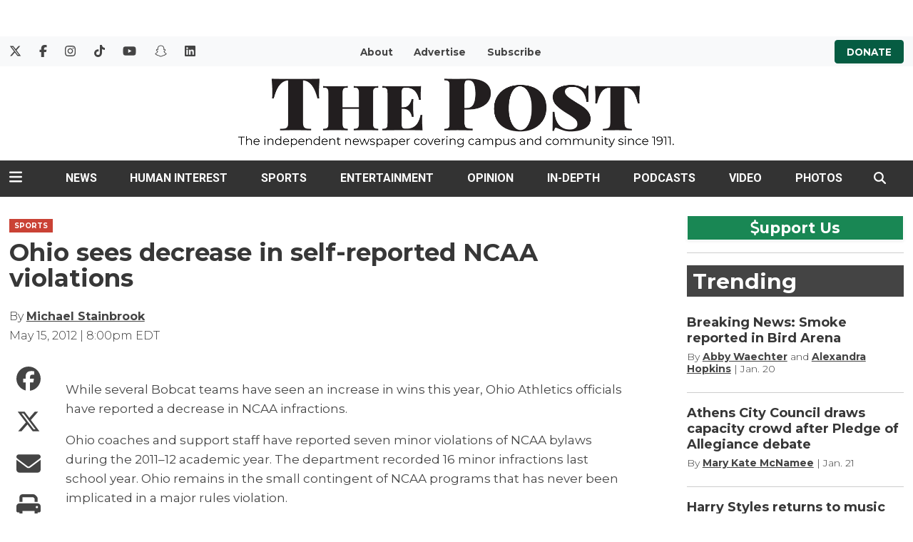

--- FILE ---
content_type: text/html; charset=utf-8
request_url: https://www.google.com/recaptcha/api2/aframe
body_size: -84
content:
<!DOCTYPE HTML><html><head><meta http-equiv="content-type" content="text/html; charset=UTF-8"></head><body><script nonce="vmVG7ihjlZAfSxGwzPuKEQ">/** Anti-fraud and anti-abuse applications only. See google.com/recaptcha */ try{var clients={'sodar':'https://pagead2.googlesyndication.com/pagead/sodar?'};window.addEventListener("message",function(a){try{if(a.source===window.parent){var b=JSON.parse(a.data);var c=clients[b['id']];if(c){var d=document.createElement('img');d.src=c+b['params']+'&rc='+(localStorage.getItem("rc::a")?sessionStorage.getItem("rc::b"):"");window.document.body.appendChild(d);sessionStorage.setItem("rc::e",parseInt(sessionStorage.getItem("rc::e")||0)+1);localStorage.setItem("rc::h",'1769281224308');}}}catch(b){}});window.parent.postMessage("_grecaptcha_ready", "*");}catch(b){}</script></body></html>